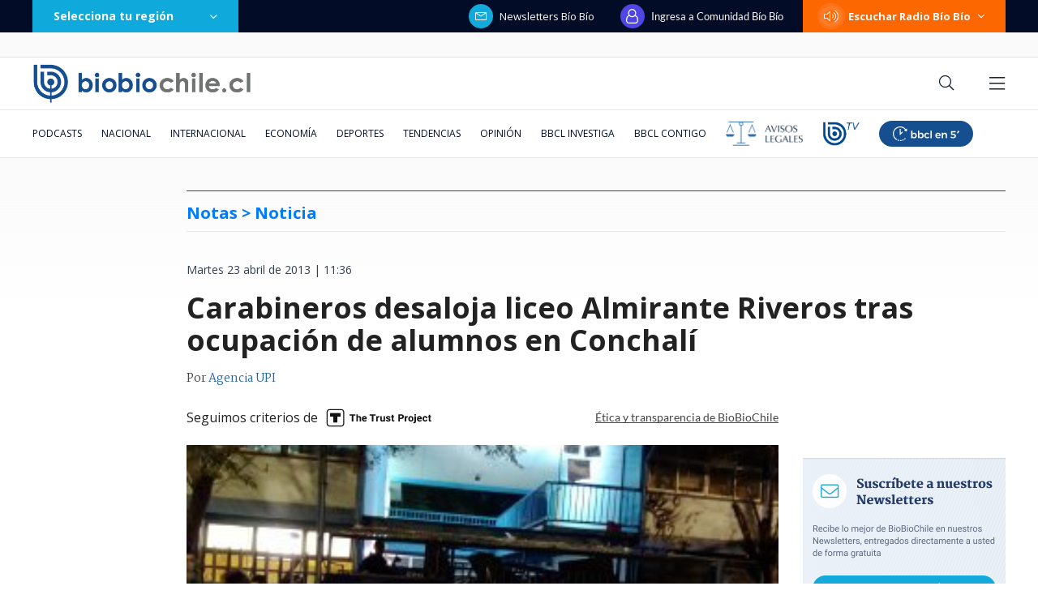

--- FILE ---
content_type: text/html; charset=utf-8
request_url: https://realtime.bbcl.cl/hit/?t=1768993109315&url=https%3A%2F%2Fwww.biobiochile.cl%2Fnoticias%2F2013%2F04%2F23%2Fcarabineros-desaloja-liceo-almirante-riveros-tras-ocupacion-de-alumnos-en-conchali.shtml&property=01G1KMVDSGMWCR31GWZX0VBJBY&referrer=
body_size: -15
content:
01KFG39DG225AHKXJW04HAF9BT.bUHaMSCithC7DY/poDzYNTD7/AM7IBWTrAsdMVCK+tY=

--- FILE ---
content_type: text/html; charset=utf-8
request_url: https://www.google.com/recaptcha/api2/aframe
body_size: 268
content:
<!DOCTYPE HTML><html><head><meta http-equiv="content-type" content="text/html; charset=UTF-8"></head><body><script nonce="I6n7jbc4ATGKhJyBW3_9og">/** Anti-fraud and anti-abuse applications only. See google.com/recaptcha */ try{var clients={'sodar':'https://pagead2.googlesyndication.com/pagead/sodar?'};window.addEventListener("message",function(a){try{if(a.source===window.parent){var b=JSON.parse(a.data);var c=clients[b['id']];if(c){var d=document.createElement('img');d.src=c+b['params']+'&rc='+(localStorage.getItem("rc::a")?sessionStorage.getItem("rc::b"):"");window.document.body.appendChild(d);sessionStorage.setItem("rc::e",parseInt(sessionStorage.getItem("rc::e")||0)+1);localStorage.setItem("rc::h",'1768993126985');}}}catch(b){}});window.parent.postMessage("_grecaptcha_ready", "*");}catch(b){}</script></body></html>

--- FILE ---
content_type: application/javascript; charset=utf-8
request_url: https://fundingchoicesmessages.google.com/f/AGSKWxUwnmtrJvsymHf0T7Toj1142L9-AANLsMv1psJK4HjMHzeo1AN0Vw8DHEeHpPWx8SjSYzmjhK6ctVH-DYmyBlJQ-kJuMVOYb-XHlW09VvWEfwXmJDMlNRUIGl_kbb0l-APzDC5QXsHekzlGGW_U9hD57xz8n1K39CqjMKnOqXjjZkH7L3c_mQLBFHCW/_/adstrk./advertserve./globalbannerad..com/ad1//awe2.js
body_size: -1291
content:
window['a7e63bff-e7de-4cb2-aa7f-e16c2e5df5db'] = true;